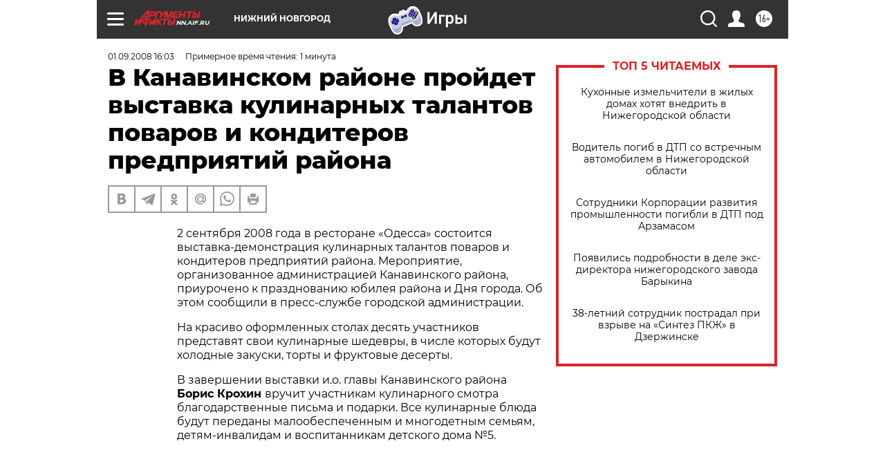

--- FILE ---
content_type: text/html
request_url: https://tns-counter.ru/nc01a**R%3Eundefined*aif_ru/ru/UTF-8/tmsec=aif_ru/209081569***
body_size: -71
content:
2C7F6E1769715C41X1769036865:2C7F6E1769715C41X1769036865

--- FILE ---
content_type: application/javascript
request_url: https://smi2.ru/counter/settings?payload=CIyLAhi9v8GWvjM6JDczNTEyNWVhLTQwMjMtNGE0OS1hZmRkLWE3YmJmMDBiYTU5OQ&cb=_callbacks____0mkomvje4
body_size: 1521
content:
_callbacks____0mkomvje4("[base64]");